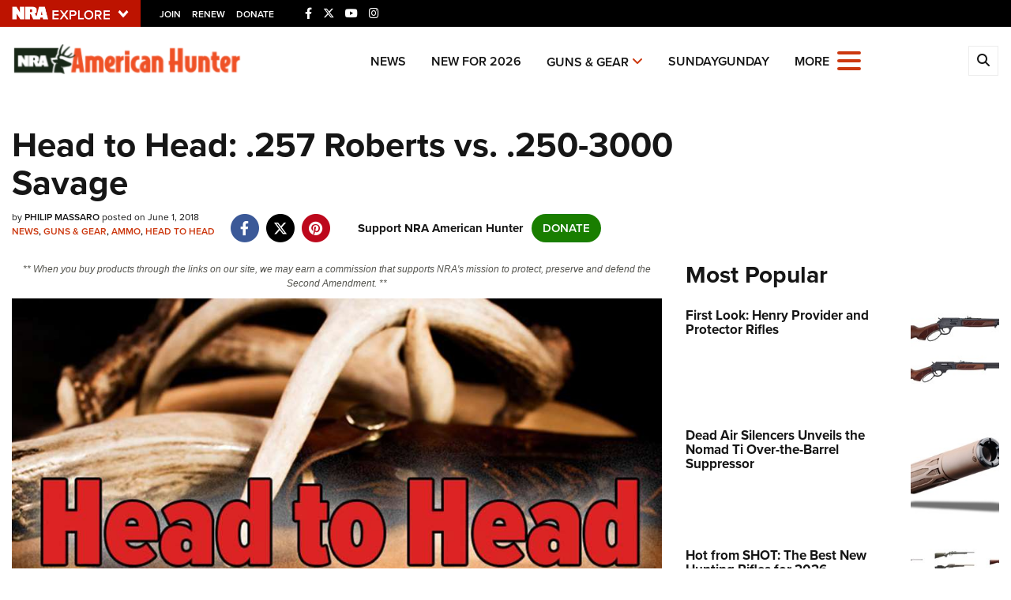

--- FILE ---
content_type: text/html; charset=utf-8
request_url: https://www.google.com/recaptcha/api2/aframe
body_size: 184
content:
<!DOCTYPE HTML><html><head><meta http-equiv="content-type" content="text/html; charset=UTF-8"></head><body><script nonce="VD3Bg4IYDm-j_iCt6kFa_w">/** Anti-fraud and anti-abuse applications only. See google.com/recaptcha */ try{var clients={'sodar':'https://pagead2.googlesyndication.com/pagead/sodar?'};window.addEventListener("message",function(a){try{if(a.source===window.parent){var b=JSON.parse(a.data);var c=clients[b['id']];if(c){var d=document.createElement('img');d.src=c+b['params']+'&rc='+(localStorage.getItem("rc::a")?sessionStorage.getItem("rc::b"):"");window.document.body.appendChild(d);sessionStorage.setItem("rc::e",parseInt(sessionStorage.getItem("rc::e")||0)+1);localStorage.setItem("rc::h",'1769327780035');}}}catch(b){}});window.parent.postMessage("_grecaptcha_ready", "*");}catch(b){}</script></body></html>